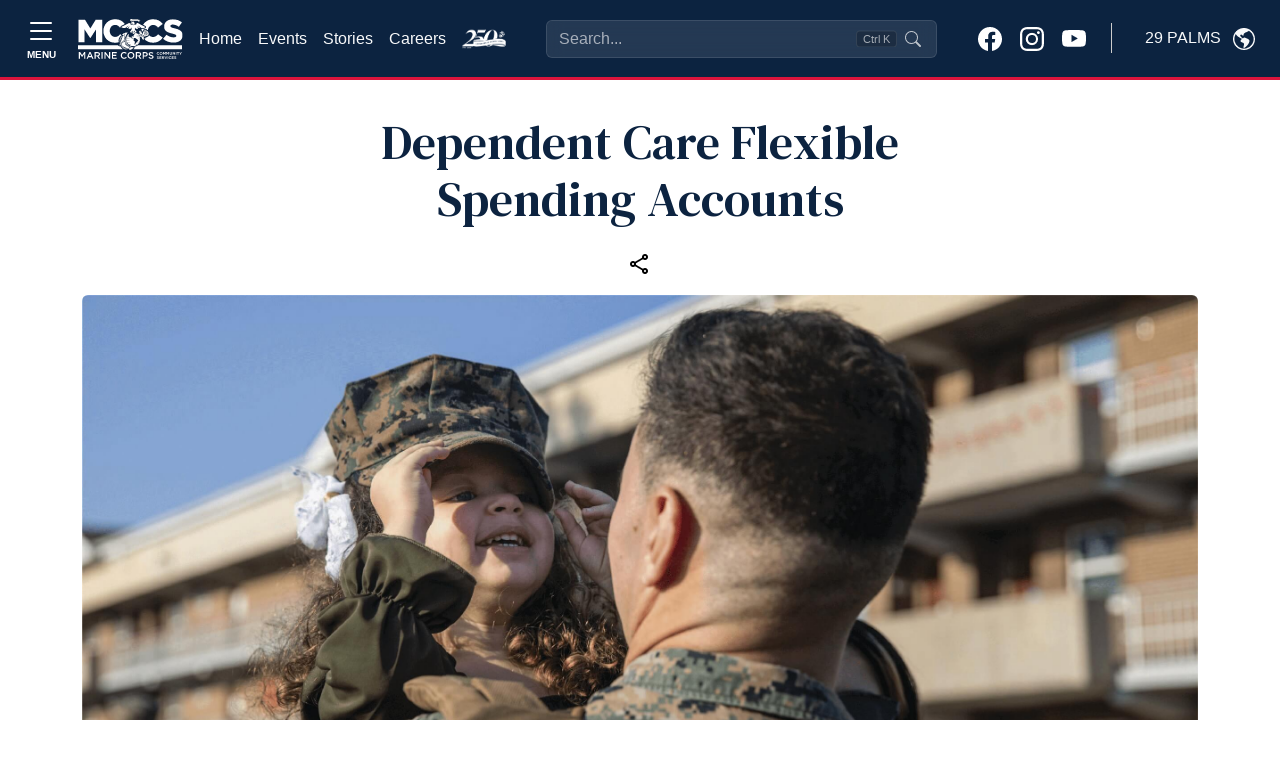

--- FILE ---
content_type: text/javascript
request_url: https://29palms.usmc-mccs.org/CMS_Themes/MCCS/js/jquery-retinacover.js?v=2639040040805530000lm
body_size: 897
content:
/*
 * jQuery retina cover plugin
 */
;(function($) {

	'use strict';

	var styleRules = {};
	var templates = {
		'2x': [
			'(-webkit-min-device-pixel-ratio: 1.5)',
			'(min-resolution: 192dpi)',
			'(min-device-pixel-ratio: 1.5)',
			'(min-resolution: 1.5dppx)'
		],
		'3x': [
			'(-webkit-min-device-pixel-ratio: 3)',
			'(min-resolution: 384dpi)',
			'(min-device-pixel-ratio: 3)',
			'(min-resolution: 3dppx)'
		]
	};

	function addSimple(imageSrc, media, id) {
		var style = buildRule(id, imageSrc);

		addRule(media, style);
	}

	function addRetina(imageData, media, id) {
		var currentRules = templates[imageData[1]].slice();
		var patchedRules = currentRules;
		var style = buildRule(id, imageData[0]);

		if (media !== 'default') {
			patchedRules = $.map(currentRules, function(ele, i) {
				return ele + ' and ' + media;
			});
		}

		media = patchedRules.join(',');

		addRule(media, style);
	}

	function buildRule(id, src) {
		return '#' + id + '{background-image: url("' + src + '");}';
	}

	function addRule(media, rule) {
		var $styleTag = styleRules[media];
		var styleTagData;
		var rules = '';

		if (media === 'default') {
			rules = rule + ' ';
		} else {
			rules = '@media ' + media + '{' + rule + '}';
		}

		if (!$styleTag) {
			styleRules[media] = $('<style>').text(rules).appendTo('head');
		} else {
			styleTagData = $styleTag.text();
			styleTagData = styleTagData.substring(0, styleTagData.length - 2) + ' }' + rule + '}';
			$styleTag.text(styleTagData);
		}
	}

	$.fn.retinaCover = function() {
		return this.each(function() {
			var $block = $(this);
			var $items = $block.children('[data-srcset]');
			var id = 'bg-stretch' + Date.now() + (Math.random() * 1000).toFixed(0);

			if ($items.length) {
				$block.attr('id', id);

				$items.each(function() {
					var $item = $(this);
					var data = $item.data('srcset').split(', ');
					var media = $item.data('media') || 'default';
					var dataLength = data.length;
					var itemData;
					var i;

					for (i = 0; i < dataLength; i++) {
						itemData = data[i].split(' ');

						if (itemData.length === 1) {
							addSimple(itemData[0], media, id);
						} else {
							addRetina(itemData, media, id);
						}
					}
				});
			}

			$items.detach();
		});
	};
}(jQuery));

--- FILE ---
content_type: text/javascript
request_url: https://29palms.usmc-mccs.org/_templates/components/googleanalytics/track_downloads.js?v=639039344487110888
body_size: 796
content:
; (function (jQuery) {
    if (typeof jQuery != 'undefined') {
        jQuery(function () {
            if (typeof ga != 'undefined') {
                var filetypes = /modules\/media\/\?do=download/i;
                var baseHref = '';
                if (jQuery('base').attr('href') != undefined)
                    baseHref = jQuery('base').attr('href');

                jQuery('a, a[rel="track-me"]').each(function () {
                    var $anchor = jQuery(this);

                    var href = jQuery(this).attr('href');
                    if (href && $anchor.attr('rel') == 'track-me') {
                        $anchor.click(function () {
                        
                            var eventCategory = $anchor.attr('data-track-category') || 'Link';
                            var eventAction = $anchor.attr('data-track-action') || 'Click';
                            var eventLabel = $anchor.attr('data-track-label') || $anchor.text();
                            var eventValue = $anchor.attr('data-track-value') || '';
                            if (!isNaN(eventValue)) {
                                ga('send', 'event', {
                                    eventCategory: eventCategory,
                                    eventAction: eventAction,
                                    eventLabel: eventLabel,
                                    eventValue: eventValue
                                });
                            }
                            else {
                                ga('send', 'event', {
                                    eventCategory: eventCategory,
                                    eventAction: eventAction
                                });
                            }
                            if (jQuery(this).attr('target') != undefined && jQuery(this).attr('target').toLowerCase() != '_blank') {
                                setTimeout(function () { location.href = href; }, 200);
                                return false;
                            }
                            setTimeout(function () { location.href = href; }, 200);
                            return false;
                        });
                    }
                    else if (href && (href.match(/^https?\:/i)) && (!href.match(document.domain))) {
                        /*jQuery(this).click(function () {
                            var extLink = href.replace(/^https?\:\/\//i, '');
                            ga('send', 'event', 'External', 'Click', extLink);
                            if (jQuery(this).attr('target') != undefined && jQuery(this).attr('target').toLowerCase() != '_blank') {
                                setTimeout(function () { location.href = href; }, 200);
                                return false;
                            }
                        });*/
                        // NCS-2311 Moved this to CommonExternalLinks because of a conflict
                    }
                    else if (href && href.match(/^mailto\:/i)) {
                        jQuery(this).click(function () {
                            var mailLink = href.replace(/^mailto\:/i, '');
                            ga('send', 'event', 'Email', 'Click', mailLink);
                        });
                    }
                    else if (href && href.match(filetypes)) {
                        jQuery(this).click(function () {

                            var filePath = href;
                            ga('send', 'event', 'Download', 'Click-File', $(this).text());
                            if (jQuery(this).attr('target') != undefined && jQuery(this).attr('target').toLowerCase() != '_blank') {
                                setTimeout(function () { location.href = baseHref + href; }, 200);
                                return false;
                            }
                        });
                    }

                });
            }
        });
    }
})(jQuery);